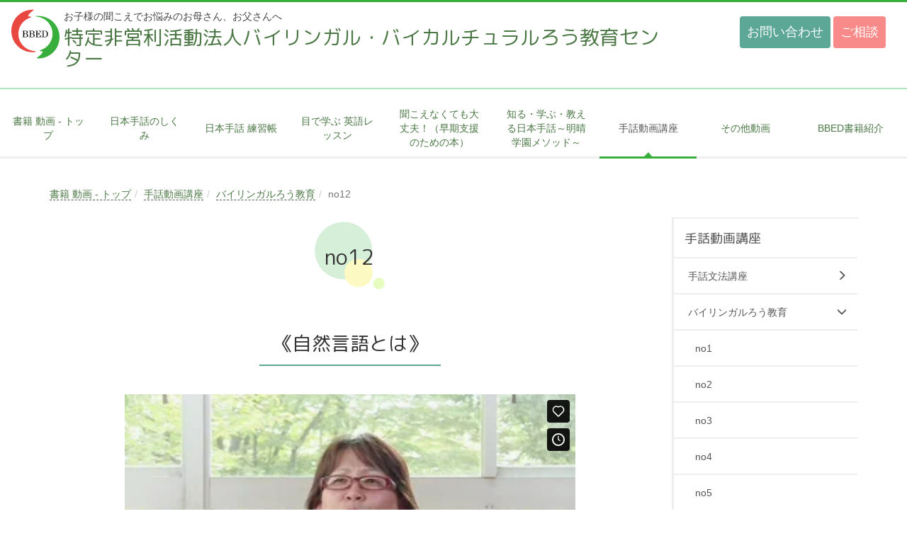

--- FILE ---
content_type: text/html; charset=UTF-8
request_url: https://bbed.org/com/kouza/bbed/no12
body_size: 20644
content:
<!DOCTYPE html>
<html lang="ja" ng-app="NetCommonsApp">
	<head>
		<meta charset="utf-8">
		<meta http-equiv="X-UA-Compatible" content="IE=edge">
		<meta name="viewport" content="width=device-width, initial-scale=1">

		<title>no12 - お子様の聞こえでお悩みのお母さん、お父さんのためのサイト【バイリンガル・バイカルチュラルろう教育センター】</title>

		<link href="https://fonts.googleapis.com/css?family=M+PLUS+Rounded+1c" rel="stylesheet">
<link rel="apple-touch-icon" href="/apple-touch-icon.png">
<link rel="icon" type="image/png" href="/android-chrome-192x192.png">
		<link href="/com/nc_favicon.ico?1616383425" type="image/x-icon" rel="icon"/><link href="/com/nc_favicon.ico?1616383425" type="image/x-icon" rel="shortcut icon"/><meta name="description" content="聞こえでお悩みのお母さん、お父さんのためのサイトです。
本サイトは、新生児スクリーニングなどでお子様の聞こえについて、悩みや相談がある方を支援いたします。"/><meta name="keywords" content="新生児スクリーニング,リファー,聴覚障害,聞こえない,聞こえにくい,難聴,小児難聴,補聴器,人工内耳,ろう,聾,聾児,ろう児"/><meta name="robots" content="index,follow"/><meta name="copyright" content="Copyright © sice 2006 特定非営利活動法人バイリンガル・バイカルチュラルろう教育センター"/><meta name="author" content="特定非営利活動法人バイリンガル・バイカルチュラルろう教育センター"/>
	<link rel="stylesheet" type="text/css" href="/com/components/bootstrap/dist/css/bootstrap.min.css?1550073338"/>
	<link rel="stylesheet" type="text/css" href="/com/components/eonasdan-bootstrap-datetimepicker/build/css/bootstrap-datetimepicker.min.css?1488292322"/>
	<link rel="stylesheet" type="text/css" href="/com/css/net_commons/style.css?1611378040"/>
<link rel="stylesheet" type="text/css" href="/com/css/pages/style.css?1611378078"/><link rel="stylesheet" type="text/css" href="/com/css/boxes/style.css?1611377537"/><link rel="stylesheet" type="text/css" href="/com/css/workflow/style.css?1611378644"/><link rel="stylesheet" type="text/css" href="/com/css/menus/style.css?1611377973"/><link rel="stylesheet" type="text/css" href="/com/css/frames/style.css?1611377796"/><link rel="stylesheet" type="text/css" href="/com/css/users/style.css?1611378575"/><link rel="stylesheet" type="text/css" href="/com/css/user_attributes/style.css?1611378489"/><link rel="stylesheet" type="text/css" href="/com/css/wysiwyg/style.css?1611378663"/>
	<link rel="stylesheet" type="text/css" href="/com/css/bootstrap.min.css?1611383337"/>
	<link rel="stylesheet" type="text/css" href="/com/theme/BBED/css/style.css?1732018900"/>

	<script type="text/javascript" src="/com/components/jquery/dist/jquery.min.js?1556745568"></script>
	<script type="text/javascript" src="/com/components/bootstrap/dist/js/bootstrap.min.js?1550073338"></script>
	<script type="text/javascript" src="/com/components/angular/angular.min.js?1603281477"></script>
	<script type="text/javascript" src="/com/components/angular-animate/angular-animate.js?1603281477"></script>
	<script type="text/javascript" src="/com/components/angular-bootstrap/ui-bootstrap-tpls.min.js?1485610379"></script>
	<script type="text/javascript" src="/com/js/net_commons/base.js?1611378040"></script>

<script>
NetCommonsApp.constant('NC3_URL', '/com');
NetCommonsApp.constant('LOGIN_USER', {"id":null});
NetCommonsApp.constant('TITLE_ICON_URL', '/com');
</script>


<script type="text/javascript" src="/com/js/boxes/boxes.js?1611377537"></script><script type="text/javascript" src="/com/js/menus/menus.js?1611377973"></script><script type="text/javascript" src="/com/js/users/users.js?1611378575"></script><script type="text/x-mathjax-config">
//<![CDATA[
MathJax.Hub.Config({
	skipStartupTypeset: true,
	tex2jax: {
		inlineMath: [['$$','$$'], ['\\\\(','\\\\)']],
		displayMath: [['\\\\[','\\\\]']]
	},
	asciimath2jax: {
		delimiters: [['$$','$$']]
	}
});

//]]>
</script><script type="text/javascript" src="/com/components/MathJax/MathJax.js?config=TeX-MML-AM_CHTML"></script><script type="text/javascript">
//<![CDATA[
$(document).ready(function(){
	MathJax.Hub.Queue(['Typeset', MathJax.Hub, 'nc-container']);
});

//]]>
</script>	</head>

	<body class=" body-nologgedin" ng-controller="NetCommons.base">
		
		

<header id="nc-system-header" class="nc-system-header-nologgedin">
	<nav class="navbar navbar-inverse navbar-fixed-top" role="navigation">
		<div class="container clearfix text-nowrap">
			<div class="navbar-header">
				<button type="button" class="navbar-toggle" data-toggle="collapse" data-target="#nc-system-header-navbar">
					<span class="sr-only">Toggle navigation</span>
					<span class="icon-bar"></span>
					<span class="icon-bar"></span>
					<span class="icon-bar"></span>
				</button>

				
				<a href="/com/" class="navbar-brand">お子様の聞こえでお悩みのお母さん、お父さんのためのサイト【バイリンガル・バイカルチュラルろう教育センター】</a>			</div>
			<div id="nc-system-header-navbar" class="navbar-collapse collapse">
				<ul class="nav navbar-nav navbar-right">
					
					
					
					
					
																	<li>
							<a href="/com/auth/login">ログイン</a>						</li>
					
				</ul>
			</div>
		</div>
	</nav>
</header>


<div id="loading" class="nc-loading" ng-show="sending" ng-cloak>
	<img src="/com/img/net_commons/loading.svg?1611378040" alt=""/></div>

		<main id="nc-container" class="container" ng-init="hashChange()">
			
<header id="container-header">
	
<div class="boxes-1">
	<div id="box-17">
<section class="frame panel-none nc-content-list plugin-announcements">
	
	<div class="panel-body block">
		

	<article>
		<div id="bb-hdr" class="container-fluid">
<div class="row">
<div id="bb-hdrl" class="col-sm-9">
<p>お子様の聞こえでお悩みのお母さん、お父さんへ</p>
<h1><a href="/"><span class="bb-xs">特定非営利活動法人</span><span class="visible-xs-inline"><br /></span>バイリンガル・バイカルチュラルろう教育センター</a></h1>
</div>
<div id="bb-hdrr" class="col-sm-3 hidden-xs">
<ul class="text-right list-unstyled">
<li><a class="btn btn-warning" href="/contact/">お問い合わせ</a></li>
<li><a class="btn btn-info" href="/contact/advice/">ご相談</a></li>
</ul>
</div>
</div>
</div>	</article>
	</div>
</section>

<section class="frame panel-none nc-content-list plugin-menus">
	
	<div class="panel-body block">
		
<nav ng-controller="MenusController">

<nav class="menu-header navbar-default">
	<div class="clearfix">
		<button type="button" class="btn btn-default visible-xs-block pull-right navbar-toggle"
				data-toggle="collapse" data-target="#menus-31" aria-expanded="false">
			<span class="icon-bar"></span>
			<span class="icon-bar"></span>
			<span class="icon-bar"></span>
		</button>
	</div>

	<div id="menus-31" class="collapse navbar-collapse">
		<div class="hidden-xs">
			<ul class="list-group nav nav-tabs nav-justified menu-header-tabs" role="tablist">
				<li ng-click="linkClick('MenuFramesPageHeader314')"><a href="/com/" id="MenuFramesPageHeader314" title="書籍 動画 - トップ" class="clearfix"><span>書籍 動画 - トップ</span></a></li><li ng-click="linkClick('MenuFramesPageHeader317')"><a href="/com/sikumi" id="MenuFramesPageHeader317" title="日本手話のしくみ" class="clearfix"><span>日本手話のしくみ</span></a></li><li ng-click="linkClick('MenuFramesPageHeader319')"><a href="/com/workbook" id="MenuFramesPageHeader319" title="日本手話 練習帳" class="clearfix"><span>日本手話 練習帳</span></a></li><li ng-click="linkClick('MenuFramesPageHeader3110')"><a href="/com/english" id="MenuFramesPageHeader3110" title="目で学ぶ 英語レッスン" class="clearfix"><span>目で学ぶ 英語レッスン</span></a></li><li ng-click="linkClick('MenuFramesPageHeader31194')"><a href="/com/baby" id="MenuFramesPageHeader31194" title="聞こえなくても大丈夫！（早期支援のための本）" class="clearfix"><span>聞こえなくても大丈夫！（早期支援のための本）</span></a></li><li ng-click="linkClick('MenuFramesPageHeader31212')"><a href="/com/meisei_jsl" id="MenuFramesPageHeader31212" title="知る・学ぶ・教える日本手話～明晴学園メソッド～" class="clearfix"><span>知る・学ぶ・教える日本手話～明晴学園メソッド～</span></a></li><li class="active" ng-click="linkClick('MenuFramesPageHeader3111')"><a href="/com/kouza" id="MenuFramesPageHeader3111" title="手話動画講座 " class="clearfix"><span>手話動画講座 </span></a></li><li ng-click="linkClick('MenuFramesPageHeader3112')"><a href="/com/doc" id="MenuFramesPageHeader3112" title="その他動画" class="clearfix"><span>その他動画</span></a></li><li ng-click="linkClick('MenuFramesPageHeader31250')"><a href="/com/books" id="MenuFramesPageHeader31250" title="BBED書籍紹介" class="clearfix"><span>BBED書籍紹介</span></a></li>			</ul>
		</div>

		<div class="visible-xs-block">
			<div class="list-group"><a href="/com/" id="MenuFramesPageMajor314" class="list-group-item clearfix menu-tree-0"><span class="pull-left">書籍 動画 - トップ</span><span class="pull-right"></span></a><a href="/com/sikumi" id="MenuFramesPageMajor317" class="list-group-item clearfix menu-tree-0"><span class="pull-left">日本手話のしくみ</span><span class="pull-right"></span></a><a href="/com/workbook" id="MenuFramesPageMajor319" class="list-group-item clearfix menu-tree-0"><span class="pull-left">日本手話 練習帳</span><span class="pull-right"></span></a><a href="/com/english" id="MenuFramesPageMajor3110" class="list-group-item clearfix menu-tree-0"><span class="pull-left">目で学ぶ 英語レッスン</span><span class="pull-right"></span></a><a href="/com/baby" id="MenuFramesPageMajor31194" class="list-group-item clearfix menu-tree-0"><span class="pull-left">聞こえなくても大丈夫！（早期支援のための本）</span><span class="pull-right"></span></a><a href="/com/meisei_jsl" id="MenuFramesPageMajor31212" class="list-group-item clearfix menu-tree-0"><span class="pull-left">知る・学ぶ・教える日本手話～明晴学園メソッド～</span><span class="pull-right"></span></a><a href="/com/kouza" id="MenuFramesPageMajor3111" class="list-group-item clearfix menu-tree-0"><span class="pull-left">手話動画講座 </span><span class="pull-right"></span></a><a href="/com/doc" id="MenuFramesPageMajor3112" class="list-group-item clearfix menu-tree-0"><span class="pull-left">その他動画</span><span class="pull-right"></span></a><a href="/com/books" id="MenuFramesPageMajor31250" class="list-group-item clearfix menu-tree-0"><span class="pull-left">BBED書籍紹介</span><span class="pull-right"></span></a></div>		</div>
	</div>
</nav>


</nav>

	</div>
</section>

<section class="frame panel-none nc-content-list plugin-menus">
	
	<div class="panel-body block">
		
<nav ng-controller="MenusController">

<ul class="breadcrumb">
	<li><a href="/com/" id="MenuFramesPageTopicPath304">書籍 動画 - トップ</a></li><li><a href="/com/kouza" id="MenuFramesPageTopicPath3011">手話動画講座 </a></li><li><a href="/com/kouza/bbed" id="MenuFramesPageTopicPath30121">バイリンガルろう教育</a></li><li class="active">no12</li></ul>

</nav>

	</div>
</section>
</div></div>
</header>

			<div class="row">
				<div id="container-main" role="main" class="col-md-9">
<div class="boxes-3">
	<div id="box-733">
<section id="frame-47" class="frame panel-none nc-content-list plugin-announcements">
	
	<div class="panel-body block">
		

	<article>
		<h1>no12</h1>
<h2>《自然言語とは》</h2>
<div class="embed-responsive embed-responsive-16by9"><iframe class="embed-responsive-item" src="//player.vimeo.com/video/387214090?title=0&amp;byline=0&amp;portrait=0" width="300" height="150" allowfullscreen="allowfullscreen"></iframe></div>
<p>&nbsp;</p>
<p>日本手話は自然言語です。では「自然言語」とはなんでしょうか？「自然言語」は「人工言語」に対することばです。「人工言語」というのは、誰かがある目的のために作った言語で、たとえば、コンピュータを動かすためのプログラミング言語や数式などが含まれます。いつ、誰がつくったのか、基本的にわかっています。</p>
<p>もう一つの有名な人工言語は1887年にポーランドの眼科医であったザメンホフが提唱した、エスペラント語です。ザメンホフは世界中のあらゆる人が簡単に学ぶことができ、世界中で既に使われている母語に成り代わるというより、むしろすべての人の第2言語としての国際補助語を目指してこの言語をつくったそうです。</p>
<p>人工言語は普通、それを母語として生まれてくる子どもはいません。それが、人工言語が広まらない一つの原因だとも言われています。しかし、エスペラントには、極々少数ですが、それを母語として使っている子どももいるそうです。</p>
<p>さて、もう一つの人工言語の話です。アメリカではSEE1（Seeing Essential English）、SEE2（Seeing Exact English）といった英語をそのまま手で表現するMCE（手指英語）が教育目的のために、1960年代から1977年代に作られました。これは自然言語であるASL（アメリカ手話）とは異なるものです。</p>
<p>人工言語はいつ、どこで、誰がどういう目的でつくったか分かっているもの、そして自然言語とは世界各地で自然に生まれてきた言語です。 手話の国際共通語については次回お話しましょう。</p>
<p>&nbsp;</p>	</article>
	</div>
</section>
</div></div>
</div>
				
				
<div id="container-minor" class="col-md-3">
	
<div class="boxes-4">
	<div id="box-19">
<section class="frame panel-none nc-content-list plugin-menus">
	
	<div class="panel-body block">
		
<nav ng-controller="MenusController">
<div class="list-group"><a href="/com/kouza" id="MenuFramesPageMinor811" class="list-group-item clearfix menu-tree-0"><span class="pull-left">手話動画講座 </span><span class="pull-right"><span class="glyphicon glyphicon-menu-down"> </span> </span></a><a href="/com/kouza/grammer" id="MenuFramesPageMinor8122" class="list-group-item clearfix menu-tree-1"><span class="pull-left">手話文法講座</span><span class="pull-right"><span class="glyphicon glyphicon-menu-right"> </span> </span></a><a href="/com/kouza/bbed" id="MenuFramesPageMinor8121" class="list-group-item clearfix menu-tree-1"><span class="pull-left">バイリンガルろう教育</span><span class="pull-right"><span class="glyphicon glyphicon-menu-down"> </span> </span></a><a href="/com/kouza/bbed/no1" id="MenuFramesPageMinor8123" class="list-group-item clearfix menu-tree-2"><span class="pull-left">no1</span><span class="pull-right"></span></a><a href="/com/kouza/bbed/no2" id="MenuFramesPageMinor8124" class="list-group-item clearfix menu-tree-2"><span class="pull-left">no2</span><span class="pull-right"></span></a><a href="/com/kouza/bbed/no3" id="MenuFramesPageMinor8125" class="list-group-item clearfix menu-tree-2"><span class="pull-left">no3</span><span class="pull-right"></span></a><a href="/com/kouza/bbed/no4" id="MenuFramesPageMinor8126" class="list-group-item clearfix menu-tree-2"><span class="pull-left">no4</span><span class="pull-right"></span></a><a href="/com/kouza/bbed/no5" id="MenuFramesPageMinor8127" class="list-group-item clearfix menu-tree-2"><span class="pull-left">no5</span><span class="pull-right"></span></a><a href="/com/kouza/bbed/no6" id="MenuFramesPageMinor8128" class="list-group-item clearfix menu-tree-2"><span class="pull-left">no6</span><span class="pull-right"></span></a><a href="/com/kouza/bbed/no7" id="MenuFramesPageMinor8129" class="list-group-item clearfix menu-tree-2"><span class="pull-left">no7</span><span class="pull-right"></span></a><a href="/com/kouza/bbed/no8" id="MenuFramesPageMinor8130" class="list-group-item clearfix menu-tree-2"><span class="pull-left">no8</span><span class="pull-right"></span></a><a href="/com/kouza/bbed/no9" id="MenuFramesPageMinor8131" class="list-group-item clearfix menu-tree-2"><span class="pull-left">no9</span><span class="pull-right"></span></a><a href="/com/kouza/bbed/no10" id="MenuFramesPageMinor8132" class="list-group-item clearfix menu-tree-2"><span class="pull-left">no10</span><span class="pull-right"></span></a><a href="/com/kouza/bbed/no11" id="MenuFramesPageMinor8133" class="list-group-item clearfix menu-tree-2"><span class="pull-left">no11</span><span class="pull-right"></span></a><a href="/com/kouza/bbed/no12" id="MenuFramesPageMinor8134" class="list-group-item clearfix menu-tree-2 active"><span class="pull-left">no12</span><span class="pull-right"></span></a><a href="/com/kouza/bbed/no13" id="MenuFramesPageMinor8135" class="list-group-item clearfix menu-tree-2"><span class="pull-left">no13</span><span class="pull-right"></span></a></div></nav>

	</div>
</section>

<section class="frame panel-none nc-content-list plugin-announcements">
	
	<div class="panel-body block">
		

	<article>
		<p><a href="/special/deafboy"><img class="img-responsive" src="/theme/BBED/images/sp_bnr.png" /></a></p>	</article>
	</div>
</section>

<section class="frame panel-none nc-content-list plugin-announcements">
	
	<div class="panel-body block">
		

	<article>
		<p><a href="/kikoe"><img class="img-responsive" src="/theme/BBED/images/bbed_top.png" /></a></p>	</article>
	</div>
</section>

<section class="frame panel-none nc-content-list plugin-announcements">
	
	<div class="panel-body block">
		

	<article>
		<p><a href="https://giveone.net/supporter/project_display.html?project_id=226" target="_blank" rel="noopener noreferrer"><img class="img-responsive" src="/com/theme/BBED/images/giveone_bnr.png" /></a></p>	</article>
	</div>
</section>
</div></div>
</div>
			</div>

			
<footer id="container-footer" role="contentinfo">
	
<div class="boxes-5">
	<div id="box-20">
<section class="frame panel-none nc-content-list plugin-announcements">
	
	<div class="panel-body block">
		

	<article>
		<div id="page_top"><a href="#">&nbsp;</a></div>
<p>
<script type="text/javascript">// <![CDATA[
$(function() {	
						var pagetop = $('#page_top');   
							pagetop.hide();
							$(window).scroll(function () {
								if ($(this).scrollTop() > 100) {  //100pxスクロールしたら表示
									pagetop.fadeIn();
								} else {
									pagetop.fadeOut();
								}
							});
						$('a[href^="#"]'+'a:not(.bb-tab)').click(function(){
							var time = 500;
							var href= $(this).attr("href");
							var target = $(href == "#" ? 'html' : href);
							var distance = target.offset().top;
						        $("html, body").animate({scrollTop:distance}, time, "swing");
							        return false;
						        });
						});
// ]]></script>
</p>
<div id="bb-ftr" class="container-fluid">
<div class="row">
<div id="bb-ftrl" class="col-sm-7">
<p class="bb-logo"><a href="/">&nbsp;</a></p>
<p class="bb-ttl"><a href="/">特定非営利活動法人<br /> バイリンガル・バイカルチュラルろう教育センター</a></p>
</div>
<div id="bb-ftrr" class="col-sm-5">
<ul class="list-inline">
<li><a href="/sitemap/">サイトマップ</a></li>
<li><a href="/policy/">サイト規約と個人情報の取り扱いに関して</a></li>
</ul>
</div>
</div>
<div id="bb-ftrb">
<ul>
<li><a href="/contact/">お問い合わせ</a></li>
<li><a href="/contact/advice/">ご相談</a></li>
</ul>
<p class="bb-copy">&copy; Bilingual Bicultural Education Center for Deaf Children.</p>
</div>
</div>	</article>
	</div>
</section>
</div></div>
</footer>

		</main>

		<footer id="nc-system-footer" role="contentinfo">
	<div class="box-footer">
		<div class="copyright">Powered by NetCommons</div>
	</div>
</footer>

<script type="text/javascript">
$(function() {
	$(document).on('keypress', 'input:not(.allow-submit)', function(event) {
		return event.which !== 13;
	});
	$('article > blockquote').css('display', 'none');
	$('<button class="btn btn-default nc-btn-blockquote"><span class="glyphicon glyphicon-option-horizontal" aria-hidden="true"></span> </button>')
		.insertBefore('article > blockquote').on('click', function(event) {
			$(this).next('blockquote').toggle();
		});
});
</script>

			</body>
</html>


--- FILE ---
content_type: text/html; charset=UTF-8
request_url: https://player.vimeo.com/video/387214090?title=0&byline=0&portrait=0
body_size: 6098
content:
<!DOCTYPE html>
<html lang="en">
<head>
  <meta charset="utf-8">
  <meta name="viewport" content="width=device-width,initial-scale=1,user-scalable=yes">
  
  <link rel="canonical" href="https://player.vimeo.com/video/387214090?h=e95b711776">
  <meta name="googlebot" content="noindex,indexifembedded">
  
  
  <title>12_BBED on Vimeo</title>
  <style>
      body, html, .player, .fallback {
          overflow: hidden;
          width: 100%;
          height: 100%;
          margin: 0;
          padding: 0;
      }
      .fallback {
          
              background-color: transparent;
          
      }
      .player.loading { opacity: 0; }
      .fallback iframe {
          position: fixed;
          left: 0;
          top: 0;
          width: 100%;
          height: 100%;
      }
  </style>
  <link rel="modulepreload" href="https://f.vimeocdn.com/p/4.46.25/js/player.module.js" crossorigin="anonymous">
  <link rel="modulepreload" href="https://f.vimeocdn.com/p/4.46.25/js/vendor.module.js" crossorigin="anonymous">
  <link rel="preload" href="https://f.vimeocdn.com/p/4.46.25/css/player.css" as="style">
</head>

<body>


<div class="vp-placeholder">
    <style>
        .vp-placeholder,
        .vp-placeholder-thumb,
        .vp-placeholder-thumb::before,
        .vp-placeholder-thumb::after {
            position: absolute;
            top: 0;
            bottom: 0;
            left: 0;
            right: 0;
        }
        .vp-placeholder {
            visibility: hidden;
            width: 100%;
            max-height: 100%;
            height: calc(240 / 320 * 100vw);
            max-width: calc(320 / 240 * 100vh);
            margin: auto;
        }
        .vp-placeholder-carousel {
            display: none;
            background-color: #000;
            position: absolute;
            left: 0;
            right: 0;
            bottom: -60px;
            height: 60px;
        }
    </style>

    

    
        <style>
            .vp-placeholder-thumb {
                overflow: hidden;
                width: 100%;
                max-height: 100%;
                margin: auto;
            }
            .vp-placeholder-thumb::before,
            .vp-placeholder-thumb::after {
                content: "";
                display: block;
                filter: blur(7px);
                margin: 0;
                background: url(https://i.vimeocdn.com/video/850090349-4a9de16ad7417813a4bd82340d9b9c7642b5fa777016ff0bd5222b89f272c906-d?mw=80&q=85) 50% 50% / contain no-repeat;
            }
            .vp-placeholder-thumb::before {
                 
                margin: -30px;
            }
        </style>
    

    <div class="vp-placeholder-thumb"></div>
    <div class="vp-placeholder-carousel"></div>
    <script>function placeholderInit(t,h,d,s,n,o){var i=t.querySelector(".vp-placeholder"),v=t.querySelector(".vp-placeholder-thumb");if(h){var p=function(){try{return window.self!==window.top}catch(a){return!0}}(),w=200,y=415,r=60;if(!p&&window.innerWidth>=w&&window.innerWidth<y){i.style.bottom=r+"px",i.style.maxHeight="calc(100vh - "+r+"px)",i.style.maxWidth="calc("+n+" / "+o+" * (100vh - "+r+"px))";var f=t.querySelector(".vp-placeholder-carousel");f.style.display="block"}}if(d){var e=new Image;e.onload=function(){var a=n/o,c=e.width/e.height;if(c<=.95*a||c>=1.05*a){var l=i.getBoundingClientRect(),g=l.right-l.left,b=l.bottom-l.top,m=window.innerWidth/g*100,x=window.innerHeight/b*100;v.style.height="calc("+e.height+" / "+e.width+" * "+m+"vw)",v.style.maxWidth="calc("+e.width+" / "+e.height+" * "+x+"vh)"}i.style.visibility="visible"},e.src=s}else i.style.visibility="visible"}
</script>
    <script>placeholderInit(document,  false ,  true , "https://i.vimeocdn.com/video/850090349-4a9de16ad7417813a4bd82340d9b9c7642b5fa777016ff0bd5222b89f272c906-d?mw=80\u0026q=85",  320 ,  240 );</script>
</div>

<div id="player" class="player"></div>
<script>window.playerConfig = {"cdn_url":"https://f.vimeocdn.com","vimeo_api_url":"api.vimeo.com","request":{"files":{"dash":{"cdns":{"akfire_interconnect_quic":{"avc_url":"https://vod-adaptive-ak.vimeocdn.com/exp=1768916397~acl=%2F619d58ad-0e8b-46e3-8b4c-092d149e4521%2Fpsid%3D426af0052c48cef047d68b49b8146651cf53dbe2f9ae4da88398c33a4dce632a%2F%2A~hmac=44860a6e53173cb53ddd75815e58bbeb7fcf97951419c6aa57a3c9eb48b3a93b/619d58ad-0e8b-46e3-8b4c-092d149e4521/psid=426af0052c48cef047d68b49b8146651cf53dbe2f9ae4da88398c33a4dce632a/v2/playlist/av/primary/playlist.json?omit=av1-hevc\u0026pathsig=8c953e4f~12SjpeF2z5SdZWVS4Wi2tRfnXpOuzbHgz3nm2BFzf6c\u0026r=dXM%3D\u0026rh=pm04y","origin":"gcs","url":"https://vod-adaptive-ak.vimeocdn.com/exp=1768916397~acl=%2F619d58ad-0e8b-46e3-8b4c-092d149e4521%2Fpsid%3D426af0052c48cef047d68b49b8146651cf53dbe2f9ae4da88398c33a4dce632a%2F%2A~hmac=44860a6e53173cb53ddd75815e58bbeb7fcf97951419c6aa57a3c9eb48b3a93b/619d58ad-0e8b-46e3-8b4c-092d149e4521/psid=426af0052c48cef047d68b49b8146651cf53dbe2f9ae4da88398c33a4dce632a/v2/playlist/av/primary/playlist.json?pathsig=8c953e4f~12SjpeF2z5SdZWVS4Wi2tRfnXpOuzbHgz3nm2BFzf6c\u0026r=dXM%3D\u0026rh=pm04y"},"fastly_skyfire":{"avc_url":"https://skyfire.vimeocdn.com/1768916397-0x9a00244aff32ec97f19a61f68a69ba70d39e9f22/619d58ad-0e8b-46e3-8b4c-092d149e4521/psid=426af0052c48cef047d68b49b8146651cf53dbe2f9ae4da88398c33a4dce632a/v2/playlist/av/primary/playlist.json?omit=av1-hevc\u0026pathsig=8c953e4f~12SjpeF2z5SdZWVS4Wi2tRfnXpOuzbHgz3nm2BFzf6c\u0026r=dXM%3D\u0026rh=pm04y","origin":"gcs","url":"https://skyfire.vimeocdn.com/1768916397-0x9a00244aff32ec97f19a61f68a69ba70d39e9f22/619d58ad-0e8b-46e3-8b4c-092d149e4521/psid=426af0052c48cef047d68b49b8146651cf53dbe2f9ae4da88398c33a4dce632a/v2/playlist/av/primary/playlist.json?pathsig=8c953e4f~12SjpeF2z5SdZWVS4Wi2tRfnXpOuzbHgz3nm2BFzf6c\u0026r=dXM%3D\u0026rh=pm04y"}},"default_cdn":"akfire_interconnect_quic","separate_av":true,"streams":[{"profile":"165","id":"38efb348-ab4e-442a-b588-2880e9b25d5a","fps":30,"quality":"240p"}],"streams_avc":[{"profile":"165","id":"38efb348-ab4e-442a-b588-2880e9b25d5a","fps":30,"quality":"240p"}]},"hls":{"cdns":{"akfire_interconnect_quic":{"avc_url":"https://vod-adaptive-ak.vimeocdn.com/exp=1768916397~acl=%2F619d58ad-0e8b-46e3-8b4c-092d149e4521%2Fpsid%3D426af0052c48cef047d68b49b8146651cf53dbe2f9ae4da88398c33a4dce632a%2F%2A~hmac=44860a6e53173cb53ddd75815e58bbeb7fcf97951419c6aa57a3c9eb48b3a93b/619d58ad-0e8b-46e3-8b4c-092d149e4521/psid=426af0052c48cef047d68b49b8146651cf53dbe2f9ae4da88398c33a4dce632a/v2/playlist/av/primary/playlist.m3u8?omit=av1-hevc-opus\u0026pathsig=8c953e4f~JLpoine3Mkg7tfsxuPTjxqXb2lVt7kNL7BH6RrIITtg\u0026r=dXM%3D\u0026rh=pm04y\u0026sf=fmp4","origin":"gcs","url":"https://vod-adaptive-ak.vimeocdn.com/exp=1768916397~acl=%2F619d58ad-0e8b-46e3-8b4c-092d149e4521%2Fpsid%3D426af0052c48cef047d68b49b8146651cf53dbe2f9ae4da88398c33a4dce632a%2F%2A~hmac=44860a6e53173cb53ddd75815e58bbeb7fcf97951419c6aa57a3c9eb48b3a93b/619d58ad-0e8b-46e3-8b4c-092d149e4521/psid=426af0052c48cef047d68b49b8146651cf53dbe2f9ae4da88398c33a4dce632a/v2/playlist/av/primary/playlist.m3u8?omit=opus\u0026pathsig=8c953e4f~JLpoine3Mkg7tfsxuPTjxqXb2lVt7kNL7BH6RrIITtg\u0026r=dXM%3D\u0026rh=pm04y\u0026sf=fmp4"},"fastly_skyfire":{"avc_url":"https://skyfire.vimeocdn.com/1768916397-0x9a00244aff32ec97f19a61f68a69ba70d39e9f22/619d58ad-0e8b-46e3-8b4c-092d149e4521/psid=426af0052c48cef047d68b49b8146651cf53dbe2f9ae4da88398c33a4dce632a/v2/playlist/av/primary/playlist.m3u8?omit=av1-hevc-opus\u0026pathsig=8c953e4f~JLpoine3Mkg7tfsxuPTjxqXb2lVt7kNL7BH6RrIITtg\u0026r=dXM%3D\u0026rh=pm04y\u0026sf=fmp4","origin":"gcs","url":"https://skyfire.vimeocdn.com/1768916397-0x9a00244aff32ec97f19a61f68a69ba70d39e9f22/619d58ad-0e8b-46e3-8b4c-092d149e4521/psid=426af0052c48cef047d68b49b8146651cf53dbe2f9ae4da88398c33a4dce632a/v2/playlist/av/primary/playlist.m3u8?omit=opus\u0026pathsig=8c953e4f~JLpoine3Mkg7tfsxuPTjxqXb2lVt7kNL7BH6RrIITtg\u0026r=dXM%3D\u0026rh=pm04y\u0026sf=fmp4"}},"default_cdn":"akfire_interconnect_quic","separate_av":true}},"file_codecs":{"av1":[],"avc":["38efb348-ab4e-442a-b588-2880e9b25d5a"],"hevc":{"dvh1":[],"hdr":[],"sdr":[]}},"lang":"en","referrer":"https://bbed.org/com/kouza/bbed/no12","cookie_domain":".vimeo.com","signature":"128c128dc537eedaada8d0a7d7269223","timestamp":1768912797,"expires":3600,"thumb_preview":{"url":"https://videoapi-sprites.vimeocdn.com/video-sprites/image/168b1946-f10d-461f-afc1-ebae14323186.0.jpeg?ClientID=sulu\u0026Expires=1768916397\u0026Signature=530b44c94eb55cfa89c91bbedca3f136c6d906fe","height":2880,"width":3200,"frame_height":240,"frame_width":320,"columns":10,"frames":120},"currency":"USD","session":"6ad0c6050ec4df3ddd627b0fd9a077b0c9b99d911768912797","cookie":{"volume":1,"quality":null,"hd":0,"captions":null,"transcript":null,"captions_styles":{"color":null,"fontSize":null,"fontFamily":null,"fontOpacity":null,"bgOpacity":null,"windowColor":null,"windowOpacity":null,"bgColor":null,"edgeStyle":null},"audio_language":null,"audio_kind":null,"qoe_survey_vote":0},"build":{"backend":"31e9776","js":"4.46.25"},"urls":{"js":"https://f.vimeocdn.com/p/4.46.25/js/player.js","js_base":"https://f.vimeocdn.com/p/4.46.25/js","js_module":"https://f.vimeocdn.com/p/4.46.25/js/player.module.js","js_vendor_module":"https://f.vimeocdn.com/p/4.46.25/js/vendor.module.js","locales_js":{"de-DE":"https://f.vimeocdn.com/p/4.46.25/js/player.de-DE.js","en":"https://f.vimeocdn.com/p/4.46.25/js/player.js","es":"https://f.vimeocdn.com/p/4.46.25/js/player.es.js","fr-FR":"https://f.vimeocdn.com/p/4.46.25/js/player.fr-FR.js","ja-JP":"https://f.vimeocdn.com/p/4.46.25/js/player.ja-JP.js","ko-KR":"https://f.vimeocdn.com/p/4.46.25/js/player.ko-KR.js","pt-BR":"https://f.vimeocdn.com/p/4.46.25/js/player.pt-BR.js","zh-CN":"https://f.vimeocdn.com/p/4.46.25/js/player.zh-CN.js"},"ambisonics_js":"https://f.vimeocdn.com/p/external/ambisonics.min.js","barebone_js":"https://f.vimeocdn.com/p/4.46.25/js/barebone.js","chromeless_js":"https://f.vimeocdn.com/p/4.46.25/js/chromeless.js","three_js":"https://f.vimeocdn.com/p/external/three.rvimeo.min.js","vuid_js":"https://f.vimeocdn.com/js_opt/modules/utils/vuid.min.js","hive_sdk":"https://f.vimeocdn.com/p/external/hive-sdk.js","hive_interceptor":"https://f.vimeocdn.com/p/external/hive-interceptor.js","proxy":"https://player.vimeo.com/static/proxy.html","css":"https://f.vimeocdn.com/p/4.46.25/css/player.css","chromeless_css":"https://f.vimeocdn.com/p/4.46.25/css/chromeless.css","fresnel":"https://arclight.vimeo.com/add/player-stats","player_telemetry_url":"https://arclight.vimeo.com/player-events","telemetry_base":"https://lensflare.vimeo.com"},"flags":{"plays":1,"dnt":0,"autohide_controls":0,"preload_video":"metadata_on_hover","qoe_survey_forced":0,"ai_widget":0,"ecdn_delta_updates":0,"disable_mms":0,"check_clip_skipping_forward":0},"country":"US","client":{"ip":"18.188.133.81"},"ab_tests":{"cross_origin_texttracks":{"group":"variant","track":false,"data":null}},"atid":"3559669226.1768912797","ai_widget_signature":"05f75df59511cbe72ada0ef0745d1484e79ab16a4672baa2a2590268a01cd83a_1768916397","config_refresh_url":"https://player.vimeo.com/video/387214090/config/request?atid=3559669226.1768912797\u0026expires=3600\u0026referrer=https%3A%2F%2Fbbed.org%2Fcom%2Fkouza%2Fbbed%2Fno12\u0026session=6ad0c6050ec4df3ddd627b0fd9a077b0c9b99d911768912797\u0026signature=128c128dc537eedaada8d0a7d7269223\u0026time=1768912797\u0026v=1"},"player_url":"player.vimeo.com","video":{"id":387214090,"title":"12_BBED","width":320,"height":240,"duration":192,"url":"","share_url":"https://vimeo.com/387214090/e95b711776","embed_code":"\u003ciframe title=\"vimeo-player\" src=\"https://player.vimeo.com/video/387214090?h=e95b711776\" width=\"640\" height=\"360\" frameborder=\"0\" referrerpolicy=\"strict-origin-when-cross-origin\" allow=\"autoplay; fullscreen; picture-in-picture; clipboard-write; encrypted-media; web-share\"   allowfullscreen\u003e\u003c/iframe\u003e","default_to_hd":0,"privacy":"unlisted","embed_permission":"whitelist","thumbnail_url":"https://i.vimeocdn.com/video/850090349-4a9de16ad7417813a4bd82340d9b9c7642b5fa777016ff0bd5222b89f272c906-d","owner":{"id":96824205,"name":"BBED","img":"https://i.vimeocdn.com/portrait/defaults-blue_60x60?region=us","img_2x":"https://i.vimeocdn.com/portrait/defaults-blue_60x60?region=us","url":"https://vimeo.com/user96824205","account_type":"pro"},"spatial":0,"live_event":null,"version":{"current":null,"available":[{"id":100005749,"file_id":1632663912,"is_current":true}]},"unlisted_hash":"e95b711776","rating":{"id":3},"fps":30,"bypass_token":"eyJ0eXAiOiJKV1QiLCJhbGciOiJIUzI1NiJ9.eyJjbGlwX2lkIjozODcyMTQwOTAsImV4cCI6MTc2ODkxNjQwMH0.PoELhigHQ3MlIS7DI0PqUO_hjUTUwCBX5pQr3lrk0bY","channel_layout":"stereo","ai":0,"locale":""},"user":{"id":0,"team_id":0,"team_origin_user_id":0,"account_type":"none","liked":0,"watch_later":0,"owner":0,"mod":0,"logged_in":0,"private_mode_enabled":0,"vimeo_api_client_token":"eyJhbGciOiJIUzI1NiIsInR5cCI6IkpXVCJ9.eyJzZXNzaW9uX2lkIjoiNmFkMGM2MDUwZWM0ZGYzZGRkNjI3YjBmZDlhMDc3YjBjOWI5OWQ5MTE3Njg5MTI3OTciLCJleHAiOjE3Njg5MTYzOTcsImFwcF9pZCI6MTE4MzU5LCJzY29wZXMiOiJwdWJsaWMgc3RhdHMifQ.cHabyfB4DvwUWcm3Clz5qRmZsLhV_L9GgzuCuDdDi2w"},"view":1,"vimeo_url":"vimeo.com","embed":{"audio_track":"","autoplay":0,"autopause":1,"dnt":0,"editor":0,"keyboard":1,"log_plays":1,"loop":0,"muted":0,"on_site":0,"texttrack":"","transparent":1,"outro":"videos","playsinline":1,"quality":null,"player_id":"","api":null,"app_id":"","color":"00adef","color_one":"000000","color_two":"00adef","color_three":"ffffff","color_four":"000000","context":"embed.main","settings":{"auto_pip":1,"badge":0,"byline":0,"collections":0,"color":0,"force_color_one":0,"force_color_two":0,"force_color_three":0,"force_color_four":0,"embed":1,"fullscreen":1,"like":1,"logo":1,"playbar":1,"portrait":0,"pip":1,"share":0,"spatial_compass":0,"spatial_label":0,"speed":1,"title":0,"volume":1,"watch_later":1,"watch_full_video":1,"controls":1,"airplay":1,"audio_tracks":1,"chapters":1,"chromecast":1,"cc":1,"transcript":1,"quality":1,"play_button_position":0,"ask_ai":0,"skipping_forward":1,"debug_payload_collection_policy":"default"},"create_interactive":{"has_create_interactive":false,"viddata_url":""},"min_quality":null,"max_quality":null,"initial_quality":null,"prefer_mms":1}}</script>
<script>const fullscreenSupported="exitFullscreen"in document||"webkitExitFullscreen"in document||"webkitCancelFullScreen"in document||"mozCancelFullScreen"in document||"msExitFullscreen"in document||"webkitEnterFullScreen"in document.createElement("video");var isIE=checkIE(window.navigator.userAgent),incompatibleBrowser=!fullscreenSupported||isIE;window.noModuleLoading=!1,window.dynamicImportSupported=!1,window.cssLayersSupported=typeof CSSLayerBlockRule<"u",window.isInIFrame=function(){try{return window.self!==window.top}catch(e){return!0}}(),!window.isInIFrame&&/twitter/i.test(navigator.userAgent)&&window.playerConfig.video.url&&(window.location=window.playerConfig.video.url),window.playerConfig.request.lang&&document.documentElement.setAttribute("lang",window.playerConfig.request.lang),window.loadScript=function(e){var n=document.getElementsByTagName("script")[0];n&&n.parentNode?n.parentNode.insertBefore(e,n):document.head.appendChild(e)},window.loadVUID=function(){if(!window.playerConfig.request.flags.dnt&&!window.playerConfig.embed.dnt){window._vuid=[["pid",window.playerConfig.request.session]];var e=document.createElement("script");e.async=!0,e.src=window.playerConfig.request.urls.vuid_js,window.loadScript(e)}},window.loadCSS=function(e,n){var i={cssDone:!1,startTime:new Date().getTime(),link:e.createElement("link")};return i.link.rel="stylesheet",i.link.href=n,e.getElementsByTagName("head")[0].appendChild(i.link),i.link.onload=function(){i.cssDone=!0},i},window.loadLegacyJS=function(e,n){if(incompatibleBrowser){var i=e.querySelector(".vp-placeholder");i&&i.parentNode&&i.parentNode.removeChild(i);let a=`/video/${window.playerConfig.video.id}/fallback`;window.playerConfig.request.referrer&&(a+=`?referrer=${window.playerConfig.request.referrer}`),n.innerHTML=`<div class="fallback"><iframe title="unsupported message" src="${a}" frameborder="0"></iframe></div>`}else{n.className="player loading";var t=window.loadCSS(e,window.playerConfig.request.urls.css),r=e.createElement("script"),o=!1;r.src=window.playerConfig.request.urls.js,window.loadScript(r),r["onreadystatechange"in r?"onreadystatechange":"onload"]=function(){!o&&(!this.readyState||this.readyState==="loaded"||this.readyState==="complete")&&(o=!0,playerObject=new VimeoPlayer(n,window.playerConfig,t.cssDone||{link:t.link,startTime:t.startTime}))},window.loadVUID()}};function checkIE(e){e=e&&e.toLowerCase?e.toLowerCase():"";function n(r){return r=r.toLowerCase(),new RegExp(r).test(e);return browserRegEx}var i=n("msie")?parseFloat(e.replace(/^.*msie (\d+).*$/,"$1")):!1,t=n("trident")?parseFloat(e.replace(/^.*trident\/(\d+)\.(\d+).*$/,"$1.$2"))+4:!1;return i||t}
</script>
<script nomodule>
  window.noModuleLoading = true;
  var playerEl = document.getElementById('player');
  window.loadLegacyJS(document, playerEl);
</script>
<script type="module">try{import("").catch(()=>{})}catch(t){}window.dynamicImportSupported=!0;
</script>
<script type="module">if(!window.dynamicImportSupported||!window.cssLayersSupported){if(!window.noModuleLoading){window.noModuleLoading=!0;var playerEl=document.getElementById("player");window.loadLegacyJS(document,playerEl)}var moduleScriptLoader=document.getElementById("js-module-block");moduleScriptLoader&&moduleScriptLoader.parentElement.removeChild(moduleScriptLoader)}
</script>
<script type="module" id="js-module-block">if(!window.noModuleLoading&&window.dynamicImportSupported&&window.cssLayersSupported){const n=document.getElementById("player"),e=window.loadCSS(document,window.playerConfig.request.urls.css);import(window.playerConfig.request.urls.js_module).then(function(o){new o.VimeoPlayer(n,window.playerConfig,e.cssDone||{link:e.link,startTime:e.startTime}),window.loadVUID()}).catch(function(o){throw/TypeError:[A-z ]+import[A-z ]+module/gi.test(o)&&window.loadLegacyJS(document,n),o})}
</script>

<script type="application/ld+json">{"embedUrl":"https://player.vimeo.com/video/387214090?h=e95b711776","thumbnailUrl":"https://i.vimeocdn.com/video/850090349-4a9de16ad7417813a4bd82340d9b9c7642b5fa777016ff0bd5222b89f272c906-d?f=webp","name":"12_BBED","description":"This is \"12_BBED\" by \"BBED\" on Vimeo, the home for high quality videos and the people who love them.","duration":"PT192S","uploadDate":"2020-01-25T20:36:02-05:00","@context":"https://schema.org/","@type":"VideoObject"}</script>

</body>
</html>


--- FILE ---
content_type: image/svg+xml
request_url: https://bbed.org/com/theme/BBED/images/logo.svg
body_size: 5388
content:
<?xml version="1.0" encoding="utf-8"?>
<!-- Generator: Adobe Illustrator 16.0.0, SVG Export Plug-In . SVG Version: 6.00 Build 0)  -->
<!DOCTYPE svg PUBLIC "-//W3C//DTD SVG 1.1//EN" "http://www.w3.org/Graphics/SVG/1.1/DTD/svg11.dtd">
<svg version="1.1" id="レイヤー_1" xmlns="http://www.w3.org/2000/svg" xmlns:xlink="http://www.w3.org/1999/xlink" x="0px"
	 y="0px" width="100px" height="100px" viewBox="0 0 100 100" style="enable-background:new 0 0 100 100;" xml:space="preserve">
<g>
	<path style="fill:#E94841;" d="M48.431,84.506c-1.436-0.081-2.884-0.246-4.336-0.513C25.2,80.519,12.69,62.434,16.154,43.599
		c2.445-13.302,12.208-23.41,24.384-26.983v-0.007c0.008-0.007,2.208-1.176-0.679-1.72c-1.223-0.23-2.892-0.432-4.502-0.432
		c-0.247-2.733,3.071-6.59,8.002-10.311c0.833-0.629,2.884-2.02,2.884-2.02s0.942-0.339,0.938-0.681
		c-0.002-0.341-0.829-0.393-0.829-0.393C27.535,0.11,9.65,11.759,3.487,30.553C-3.896,53.07,8.345,77.3,30.828,84.673
		c5.883,1.931,11.879,2.502,17.666,1.91c0.653-0.065,2.185-1.103,1.388-1.838C49.637,84.52,48.431,84.506,48.431,84.506z"/>
	<path style="fill:#38AE3D;" d="M96.514,69.879c-6.174,18.809-24.089,30.468-42.935,29.502c0,0-0.545-0.158-0.508-0.989
		c0.029-0.604,0.713-1.065,0.713-1.065s2.055-1.388,2.888-2.017c4.929-3.721,8.251-7.576,8.009-10.306
		c-1.619,0-3.273-0.276-4.505-0.434c-2.441-0.314-0.677-1.715-0.677-1.715v-0.014c12.177-3.575,21.938-13.674,24.379-26.988
		c3.467-18.833-9.038-36.917-27.943-40.384c-1.448-0.266-2.897-0.436-4.338-0.519c0,0-0.955-0.002-1.072-0.443
		c-0.131-0.491,1.037-0.668,1.037-0.668c5.774-0.581,11.756,0,17.614,1.92C91.656,23.129,103.895,47.362,96.514,69.879z"/>
	<g>
		<path d="M23.398,43.442h6.958c1.366,0,2.411,0.295,3.136,0.884c0.725,0.59,1.087,1.33,1.087,2.218
			c0,0.743-0.252,1.374-0.757,1.892c-0.504,0.519-1.267,0.929-2.283,1.229c1.257,0.262,2.2,0.671,2.83,1.229
			c0.629,0.558,0.942,1.262,0.942,2.11c0,0.65-0.178,1.228-0.536,1.728c-0.358,0.503-0.954,0.928-1.787,1.275
			c-0.833,0.349-1.779,0.524-2.839,0.524h-6.751v-0.663h1.102c0.331,0,0.573-0.055,0.727-0.162c0.153-0.105,0.229-0.227,0.229-0.361
			V44.859c0-0.248-0.075-0.436-0.226-0.561c-0.151-0.127-0.37-0.19-0.658-0.19h-1.174L23.398,43.442L23.398,43.442z M27.387,49.449
			h2.528c0.775,0,1.394-0.225,1.854-0.671c0.46-0.447,0.689-1.182,0.689-2.199c0-0.632-0.11-1.122-0.328-1.476
			c-0.22-0.353-0.539-0.612-0.957-0.774c-0.418-0.162-1.142-0.242-2.171-0.242c-0.728,0-1.179,0.051-1.355,0.155
			c-0.174,0.104-0.261,0.283-0.261,0.542V49.449L27.387,49.449z M27.387,50.112v5.044c0,0.236,0.071,0.414,0.212,0.532
			c0.143,0.116,0.396,0.175,0.763,0.175h1.615c1.07,0,1.862-0.231,2.374-0.694c0.512-0.465,0.768-1.184,0.768-2.163
			c0-0.896-0.264-1.603-0.793-2.119c-0.529-0.517-1.26-0.775-2.193-0.775L27.387,50.112L27.387,50.112z"/>
		<path d="M36.746,43.442h6.959c1.365,0,2.411,0.295,3.135,0.884c0.725,0.59,1.087,1.33,1.087,2.218
			c0,0.743-0.252,1.374-0.757,1.892c-0.506,0.519-1.268,0.929-2.283,1.229c1.257,0.262,2.199,0.671,2.828,1.229
			c0.63,0.558,0.944,1.262,0.944,2.11c0,0.65-0.179,1.228-0.537,1.728c-0.358,0.503-0.954,0.928-1.787,1.275
			c-0.833,0.349-1.779,0.524-2.839,0.524h-6.751v-0.663h1.102c0.331,0,0.573-0.055,0.727-0.162c0.153-0.105,0.229-0.227,0.229-0.361
			V44.859c0-0.248-0.075-0.436-0.227-0.561c-0.15-0.127-0.369-0.19-0.658-0.19h-1.173L36.746,43.442L36.746,43.442z M40.737,49.449
			h2.527c0.775,0,1.394-0.225,1.854-0.671c0.46-0.447,0.689-1.182,0.689-2.199c0-0.632-0.11-1.122-0.329-1.476
			c-0.219-0.353-0.539-0.612-0.957-0.774s-1.142-0.242-2.171-0.242c-0.728,0-1.179,0.051-1.354,0.155
			c-0.175,0.104-0.26,0.283-0.26,0.542V49.449L40.737,49.449z M40.737,50.112v5.044c0,0.236,0.07,0.414,0.211,0.532
			c0.141,0.116,0.396,0.175,0.762,0.175h1.614c1.07,0,1.864-0.231,2.374-0.694c0.512-0.465,0.768-1.184,0.768-2.163
			c0-0.896-0.265-1.603-0.793-2.119c-0.53-0.517-1.26-0.775-2.193-0.775L40.737,50.112L40.737,50.112z"/>
		<path d="M50.06,43.442h10.577l0.252,4.415h-0.604c-0.241-1.391-0.621-2.366-1.141-2.92c-0.519-0.554-1.196-0.83-2.03-0.83h-2.615
			c-0.211,0-0.37,0.055-0.479,0.167s-0.163,0.284-0.163,0.513v4.664h1.146c0.61,0,1.106-0.215,1.489-0.646
			c0.378-0.429,0.585-1.089,0.614-1.981h0.622v6.06h-0.622c-0.029-1.003-0.238-1.72-0.624-2.153
			c-0.389-0.434-0.915-0.651-1.581-0.651h-1.044v5.203c0,0.19,0.064,0.334,0.194,0.434c0.127,0.101,0.343,0.151,0.643,0.151h2.065
			c2.24,0,3.532-1.403,3.874-4.212h0.649l-0.226,4.875H50.056v-0.663h0.911c0.354,0,0.605-0.063,0.75-0.182
			c0.145-0.121,0.219-0.297,0.219-0.528V44.789c0-0.229-0.065-0.401-0.192-0.514c-0.125-0.112-0.324-0.167-0.595-0.167h-1.093
			v-0.666H50.06z"/>
		<path d="M62.461,43.442h6.895c1.022,0,1.892,0.176,2.608,0.53c0.89,0.448,1.646,1.195,2.271,2.239
			c0.623,1.043,0.933,2.28,0.933,3.707c0,1.181-0.187,2.241-0.559,3.187c-0.283,0.725-0.72,1.359-1.306,1.899
			c-0.586,0.544-1.3,0.95-2.143,1.223c-0.632,0.201-1.474,0.302-2.528,0.302h-6.171v-0.665h1.262c0.319,0,0.54-0.05,0.664-0.15
			c0.123-0.101,0.185-0.258,0.185-0.47V44.706c0-0.183-0.066-0.329-0.197-0.438c-0.135-0.108-0.318-0.164-0.553-0.164h-1.36V43.442z
			 M67.297,44.105c-0.269,0-0.469,0.055-0.599,0.167c-0.131,0.112-0.195,0.281-0.195,0.504v10.441c0,0.213,0.077,0.373,0.227,0.482
			c0.149,0.107,0.405,0.163,0.766,0.163h1.137c1.018,0,1.909-0.257,2.671-0.77c0.501-0.343,0.878-0.823,1.138-1.442
			c0.355-0.836,0.533-1.993,0.533-3.469c0-2.182-0.39-3.782-1.166-4.795c-0.661-0.855-1.66-1.283-2.996-1.283H67.297L67.297,44.105z
			"/>
	</g>
</g>
</svg>
